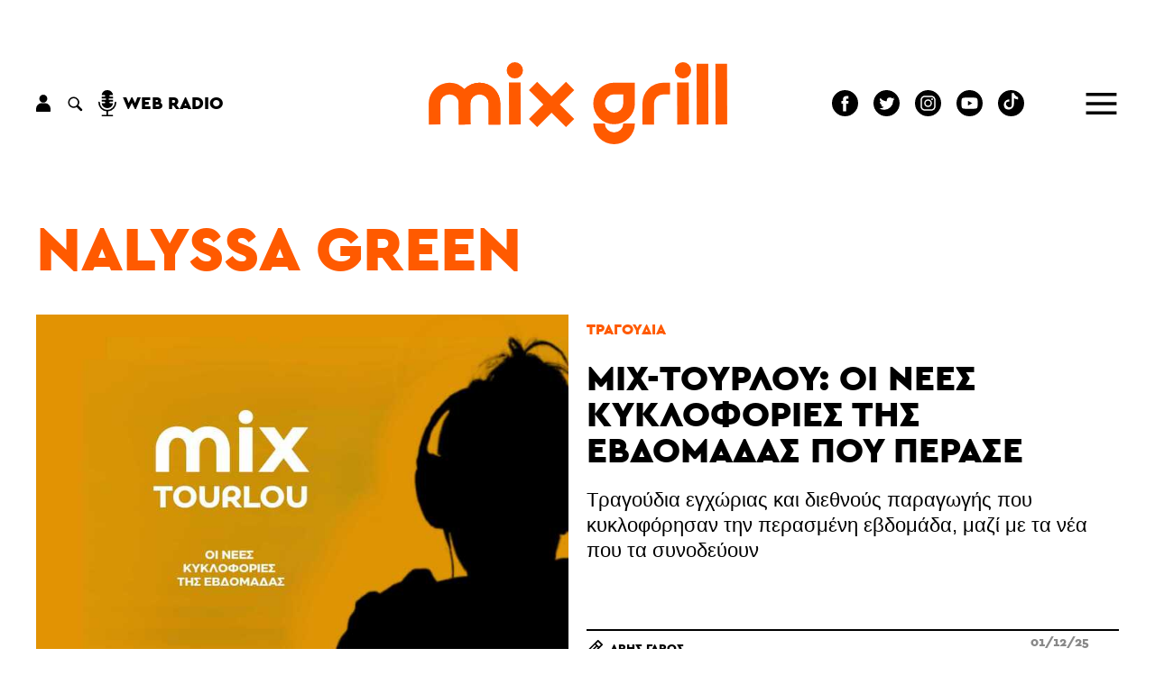

--- FILE ---
content_type: text/html; charset=UTF-8
request_url: https://www.mixgrill.gr/kw3396el-nalyssa-green.html
body_size: 7745
content:
<!DOCTYPE html>
<html lang="el"  >
<head>
  <!-- Global site tag (gtag.js) - Google Analytics -->
  <script async src="https://www.googletagmanager.com/gtag/js?id=UA-8324382-1"></script>
  <script>
    window.dataLayer = window.dataLayer || [];
    function gtag(){dataLayer.push(arguments);}
    gtag('js', new Date());

    gtag('config', 'UA-8324382-1');
  </script>


  <meta http-equiv="Content-Type" content="text/html; charset=utf-8" >
  <!-- <meta http-equiv="Content-Language" content="EL" > -->
  <meta name="language" content="el">
  <title>Nalyssa Green - Mix Grill: Μουσική - Θέατρο - Cinema</title>
  <link rel="shortcut icon" type="image/png" href="img89140-4491af31f244223eddcff8a9fd6c2d29-16x16.png" >  <link rel="icon" type="image/png" href="img89140-4491af31f244223eddcff8a9fd6c2d29-16x16.png" >    <!-- <meta name="viewport" content="width=device-width, user-scalable=no">-->
  <meta name="viewport" content="width=device-width">  
  <meta name="author" content="" >
  <meta name="owner" content="" >
  <meta name="publisher" content="www.mixgrill.gr" >
  <meta name="description" content="Nalyssa Green" >
  <meta name="keywords" content="" >
  <meta name="robots" content="index, follow" >
  <meta name="googlebot" content="index, follow">
  <meta name="revisit-after" content="0 days" >
  <meta name="rating" content="safe for kids">
  <meta name="google-site-verification" content="">
  <meta name="copyright" content="" >
  <link rel="index" href="https://www.mixgrill.gr" title="" >
  <link rel="publisher" href="https://www.mixgrill.gr" title="" >
  <link rel="canonical" href="https://www.mixgrill.gr/kw3396el-nalyssa-green.html" >
  <link rel="alternate" type="application/atom+xml" title="RSS Feed for mixgrill.gr" href="/rss/rss.xml" >
  <link rel="alternate" hreflang="en" href="kw3396en-nalyssa-green.html">
  <link rel="alternate" hreflang="x-default" href="https://www.mixgrill.gr/kw3396el-nalyssa-green.html">
  
    <link type="text/css" rel="stylesheet" href="css/index-c-basic-banners-ImgKgsTitlosXrsPdt-grid5lr-mgbinder-m-header-kw_result-pagination-footer.css"> 
    <script defer type="text/javascript" charset="UTF-8" src="js/index-m-index-header-footer.js"></script>

  <script async src="https://pagead2.googlesyndication.com/pagead/js/adsbygoogle.js"></script>


</head>
<body >

<header>
<svg aria-hidden="true" focusable="false" style="width:0;height:0;position:absolute;">
  <linearGradient id="MGlogo-gradient-a" x1="0.208" y1="0.033" x2="0.832" y2="1.009" gradientUnits="objectBoundingBox">
    <stop offset="0" stop-color="#ff005f"/>
    <stop offset="1" stop-color="#ff5a00"/>
  </linearGradient>
  <linearGradient id="MGlogo-gradient-b" x1="-1.007" y1="-1.659" x2="0.516" y2="0.294" xlink:href="#MGlogo-gradient-a"/>
</svg>
<svg xmlns="http://www.w3.org/2000/svg" version="1.1" class="hidden">

<symbol id="logotype" viewBox="0 0 333.418 91.721">
  <g transform="translate(-262.795 -143.838)">
    <g transform="translate(446.614 166.751)">
      <path d="M384.965,202.676a23.254,23.254,0,0,1,0-46.508H408.22v23.253A23.279,23.279,0,0,1,384.965,202.676Zm0-33.5a10.246,10.246,0,1,0,10.247,10.245V169.176Z" transform="translate(-361.712 -156.168)" />
    </g>
    <g transform="translate(501.506 166.751)">
      <path d="M404.259,202.932H391.251V179.421A23.279,23.279,0,0,1,414.5,156.168H422.1v13.008H414.5a10.256,10.256,0,0,0-10.245,10.245Z" transform="translate(-391.251 -156.168)" />
    </g>
    <g transform="translate(296.293 166.751)">
      <path d="M280.972,202.973l-.151-23.509a23.254,23.254,0,1,1,46.508-.043v23.511H314.321V179.421a10.246,10.246,0,0,0-20.492,0l.15,23.469Z" transform="translate(-280.821 -156.168)" />
    </g>
    <g transform="translate(446.614 212.304)">
      <path d="M384.965,203.936a23.279,23.279,0,0,1-23.253-23.255H374.72a10.246,10.246,0,1,0,20.492,0H408.22A23.279,23.279,0,0,1,384.965,203.936Z" transform="translate(-361.712 -180.681)" />
    </g>
    <g transform="translate(352.42 166.532)">
      <rect width="13.008" height="46.963" transform="matrix(1, -0.003, 0.003, 1, 0, 0.042)" />
    </g>
    <g transform="translate(349.911 143.838)">
      <circle cx="9.089" cy="9.089" r="9.089" />
    </g>
    <g transform="translate(540.269 166.532)">
      <rect width="13.008" height="46.963" transform="matrix(1, -0.003, 0.003, 1, 0, 0.042)" />
    </g>
    <g transform="translate(562.064 145.592)">
      <rect width="13.008" height="67.908" transform="translate(0 0.029) rotate(-0.127)" />
    </g>
    <g transform="translate(583.052 145.592)">
      <rect width="13.008" height="67.908" transform="translate(0 0.029) rotate(-0.129)" />
    </g>
    <g transform="translate(537.76 143.838)">
      <circle cx="9.089" cy="9.089" r="9.089" />
    </g>
    <g transform="translate(374.734 165.831)">
      <g transform="translate(0 0)">
        <rect width="13.007" height="58.578" transform="matrix(0.707, -0.707, 0.707, 0.707, 0, 9.197)" />
      </g>
      <g transform="translate(0 0)">
        <rect width="58.578" height="13.007" transform="translate(0 41.421) rotate(-45)" />
      </g>
    </g>
    <path d="M319.548,156.168a23.152,23.152,0,0,0-16.747,7.168A23.226,23.226,0,0,0,262.8,179.462l.15,23.511,13.008-.084-.151-23.47a10.246,10.246,0,0,1,20.492,0h0l0,.043.151,23.511,13.008-.084-.151-23.47a10.245,10.245,0,0,1,20.49,0v23.513H342.8V179.419A23.278,23.278,0,0,0,319.548,156.168Z" transform="translate(0 10.583)" />
  </g>
</symbol>
  
<symbol id="MGlogo" viewBox="-2 -2 232.259 232.259">
  <defs>
    <style>
     .aaa{fill:url(#MGlogo-gradient-a);}
     .bbb{fill:url(#MGlogo-gradient-b);}
    </style>
  </defs>
    
  <g transform="translate(-240.068 -480.029)">
    <circle class="circle" cx="114.13" cy="114.13" r="114.13" transform="translate(240.068 480.029)"/>
    <g transform="translate(280.283 557.361)">
      <path class="aaa" d="M368.532,513.914a28.454,28.454,0,0,0-20.572,8.8,28.439,28.439,0,0,0-41.139,0,28.525,28.525,0,0,0-49.133,19.812l.187,27.384,15.975-.109-.187-27.329a12.584,12.584,0,0,1,25.168,0h0l0,.053.185,27.384,16.169-.107-.379-27.329a12.583,12.583,0,1,1,25.166,0,28.558,28.558,0,0,0,57.116,0V513.914Zm12.582,28.559a12.583,12.583,0,1,1-12.582-12.584h12.582Z" transform="translate(-257.689 -513.914)" stroke-width="0" />
      <path class="bbb" d="M322.3,551.009a12.6,12.6,0,0,1-12.584-12.582H293.744a28.558,28.558,0,0,0,57.116,0H334.885A12.6,12.6,0,0,1,322.3,551.009Z" transform="translate(-211.46 -482.484)" stroke-width="0" />
    </g>
  </g>
</symbol>

</svg>


<div class="header">
  <div class="row main">
    <div class="left">
<div class="account auth">
  <div class="link">
    <svg xmlns="http://www.w3.org/2000/svg" viewBox="0 0 15.882 18.744"><g transform="translate(-136 -81)"><g transform="translate(136 81)"><g transform="translate(3.555)"><path d="M114.978,0a4.386,4.386,0,1,0,4.386,4.386A4.384,4.384,0,0,0,114.978,0Z" transform="translate(-110.592)"/></g><g transform="translate(0 9.28)"><path d="M41.393,205.824H37.977a6.236,6.236,0,0,0-6.233,6.233V214.6a.68.68,0,0,0,.693.693h14.5a.68.68,0,0,0,.693-.693v-2.539A6.236,6.236,0,0,0,41.393,205.824Z" transform="translate(-31.744 -205.824)"/></g></g></g></svg>
  </div>
  <div></div>
</div>


<div class="search" >
    <div class="link">
    <svg version="1.1" xmlns="http://www.w3.org/2000/svg" xmlns:xlink="http://www.w3.org/1999/xlink" viewBox="0 0 23 23" xml:space="preserve">
<g>
  <path d="M15.7,5.15a7.453,7.453,0,1,0-1.02,11.38,1.509,1.509,0,0,0,.43.79l4.23,4.23a1.577,1.577,0,0,0,2.23-2.23l-4.23-4.23a1.565,1.565,0,0,0-.79-.42A7.47,7.47,0,0,0,15.7,5.15Zm-1.34,9.21a5.565,5.565,0,1,1,0-7.87A5.571,5.571,0,0,1,14.36,14.36Z"/>
</g>
    </svg>
  </div>
  <div class="search-form">
    <form name="search" action="" onsubmit="return false;" >
          <div> 
        <input type="text" name="keyword" value="" placeholder="αναζήτηση" title=""  required="required">
        <input type="submit" value="">
        <div class="close link">&times;</div>
      </div>
    </form>    
  </div>
</div>


<div class="webradio">
  <div class="link">
    <svg xmlns="http://www.w3.org/2000/svg" width="20" height="29" viewBox="0 0 20 29"><path d="M88.62,13.648a.853.853,0,0,1-.853.853H84.662a5.979,5.979,0,0,0,5.949,5.459h.682A5.979,5.979,0,0,0,97.242,14.5H94.137a.853.853,0,1,1,0-1.706h3.128V10.862H93.227a.853.853,0,0,1,0-1.706h4.038V7.222H94.137a.853.853,0,1,1,0-1.706h3.106A6,6,0,0,0,91.293,0h-.682a6,6,0,0,0-5.949,5.516h3.106a.853.853,0,0,1,0,1.706H84.64V9.156h4.038a.853.853,0,0,1,0,1.706H84.64V12.8h3.128A.853.853,0,0,1,88.62,13.648Zm12.284,0a.853.853,0,1,0-1.706,0,8.246,8.246,0,1,1-16.492,0,.853.853,0,0,0-1.706,0,9.965,9.965,0,0,0,9.1,9.915V27.41H85.493a.853.853,0,1,0,0,1.706H96.411a.853.853,0,0,0,0-1.706H91.8V23.563A9.965,9.965,0,0,0,100.9,13.648Z" transform="translate(-81)"/></svg>
    <label>web radio</label>
  </div>
  <div class="radioNowhere main">
    <div class="up"></div>
    <div class="down"></div>
    <div class="inner">
      <div class="nwlogo"></div>
      <div class="cc_player" data-username="radionow">.,.</div>
      <div class="info">
        <div>Now playing:</div>
        <div class="cc_streaminfo" data-type="song" data-username="radionow"></div>
      </div>
    </div>
  </div>
</div>
    </div>
    <div class="center">
      <div class="logo">
        <a href="/" title="αρχική σελίδα" class="logo">
          <svg xmlns="http://www.w3.org/2000/svg" viewBox="0 0 333.418 91.721">
            <use class="colorfull" xlink:href="#logotype"></use>
          </svg>
        </a>
      </div>
    </div>
    <div class="right">
<nav class="SocialLinks" data-content-field="connected-accounts">

  <a href="https://www.facebook.com/mixgrillsitepage/" target="_blank" class="facebook" aria-label="Mixgrill facebook page" rel="noreferrer">
    <svg xmlns="http://www.w3.org/2000/svg" width="29.254" height="29.254" viewBox="0 0 29.254 29.254"> <path class="socialIcon" d="M330.8,385.221a14.627,14.627,0,1,0,14.627,14.627A14.644,14.644,0,0,0,330.8,385.221Zm3.638,15.142h-2.38v8.482h-3.526v-8.482h-1.676v-3h1.676v-1.939a3.307,3.307,0,0,1,3.559-3.559l2.613.01v2.91h-1.9a.718.718,0,0,0-.748.817v1.762h2.687Z" transform="translate(-316.174 -385.221)"/></svg>
  </a>
  <a href="https://twitter.com/mixgrill" target="_blank" class="twitter"  aria-label="" rel="noreferrer">
    <svg xmlns="http://www.w3.org/2000/svg" width="29.254" height="29.254" viewBox="0 0 29.254 29.254"><path class="socialIcon"  d="M584.328,478.449a14.627,14.627,0,1,0,14.627,14.627A14.627,14.627,0,0,0,584.328,478.449Zm7.368,11.644.01.448a9.919,9.919,0,0,1-10.142,9.844,10.319,10.319,0,0,1-5.465-1.555,7.536,7.536,0,0,0,.851.048,7.289,7.289,0,0,0,4.428-1.481,3.557,3.557,0,0,1-3.331-2.4,3.585,3.585,0,0,0,.67.062,3.673,3.673,0,0,0,.939-.122,3.489,3.489,0,0,1-2.86-3.393V491.5a3.637,3.637,0,0,0,1.616.434,3.43,3.43,0,0,1-1.586-2.879,3.364,3.364,0,0,1,.483-1.739,10.224,10.224,0,0,0,7.346,3.615,3.346,3.346,0,0,1-.092-.789,3.513,3.513,0,0,1,3.563-3.459,3.612,3.612,0,0,1,2.6,1.092,7.213,7.213,0,0,0,2.264-.84,3.485,3.485,0,0,1-1.567,1.915,7.292,7.292,0,0,0,2.047-.546A7.114,7.114,0,0,1,591.7,490.093Z" transform="translate(-569.701 -478.449)"/></svg>
  </a>
  <a href="https://www.instagram.com/mixgrill.gr/" target="_blank" class="instagram" aria-label="" rel="noreferrer">
    <svg xmlns="http://www.w3.org/2000/svg" viewBox="0 0 29.254 29.254">
      <circle class="socialIcon" cx="2.8" cy="2.8" r="2.8" transform="translate(11.827 11.827)"/>
      <path class="socialIcon" d="M916.747,478.468a2.783,2.783,0,0,0-1.594-1.594,4.626,4.626,0,0,0-1.559-.289c-.886-.041-1.152-.049-3.394-.049s-2.509.008-3.394.049a4.622,4.622,0,0,0-1.559.289,2.778,2.778,0,0,0-1.594,1.594,4.644,4.644,0,0,0-.289,1.56c-.04.885-.049,1.151-.049,3.394s.009,2.508.049,3.394a4.644,4.644,0,0,0,.289,1.56,2.783,2.783,0,0,0,1.594,1.594,4.661,4.661,0,0,0,1.56.289c.886.04,1.151.048,3.394.048s2.508-.008,3.394-.048a4.657,4.657,0,0,0,1.56-.289,2.783,2.783,0,0,0,1.594-1.594,4.657,4.657,0,0,0,.289-1.56c.04-.886.049-1.151.049-3.394s-.009-2.509-.049-3.394A4.656,4.656,0,0,0,916.747,478.468Zm-6.548,9.267a4.313,4.313,0,1,1,4.313-4.313A4.314,4.314,0,0,1,910.2,487.735Zm4.484-7.788a1.008,1.008,0,1,1,1.008-1.008A1.008,1.008,0,0,1,914.683,479.946Z" transform="translate(-895.573 -468.795)"/>
      <path class="socialIcon" d="M904.8,463.4a14.627,14.627,0,1,0,14.627,14.626A14.629,14.629,0,0,0,904.8,463.4Zm8.348,18.09a6.166,6.166,0,0,1-.39,2.039,4.293,4.293,0,0,1-2.456,2.456,6.166,6.166,0,0,1-2.039.391c-.9.041-1.182.051-3.463.051s-2.567-.01-3.463-.051a6.164,6.164,0,0,1-2.039-.391,4.292,4.292,0,0,1-2.457-2.456,6.165,6.165,0,0,1-.39-2.039c-.041-.9-.051-1.182-.051-3.463s.01-2.567.051-3.463a6.151,6.151,0,0,1,.391-2.039,4.3,4.3,0,0,1,2.456-2.457,6.17,6.17,0,0,1,2.039-.39c.9-.041,1.181-.051,3.463-.051s2.567.01,3.463.051a6.17,6.17,0,0,1,2.039.39,4.3,4.3,0,0,1,2.456,2.457,6.164,6.164,0,0,1,.391,2.039c.041.9.05,1.182.05,3.463S913.191,480.591,913.15,481.487Z" transform="translate(-890.175 -463.397)"/>
    </svg>
  </a>
  <a href="https://www.youtube.com/channel/UCybDglQk79O-sOkKEAX9UvA/featured" target="_blank" class="youtube" aria-label="Mixgrill youtube channel" rel="noreferrer">
    <svg xmlns="http://www.w3.org/2000/svg" width="29.25" height="29.25" viewBox="0 0 29.25 29.25"><path class="socialIcon" d="M254.178,17.365l4.757-2.74-4.757-2.74ZM256,0a14.625,14.625,0,1,0,14.625,14.625A14.626,14.626,0,0,0,256,0Zm9.138,14.64a24.15,24.15,0,0,1-.376,4.4,2.291,2.291,0,0,1-1.611,1.611,55.651,55.651,0,0,1-7.151.376,53.651,53.651,0,0,1-7.151-.391,2.289,2.289,0,0,1-1.611-1.611,24,24,0,0,1-.377-4.4,24.087,24.087,0,0,1,.377-4.4A2.336,2.336,0,0,1,248.849,8.6,55.652,55.652,0,0,1,256,8.227a53.537,53.537,0,0,1,7.151.391,2.291,2.291,0,0,1,1.611,1.611A22.933,22.933,0,0,1,265.138,14.64Z" transform="translate(-241.375)"/></svg>
  </a>
  <a href="https://www.tiktok.com/@mixgrill.gr" target="_blank" class="tiktok" aria-label="Mixgrill TikTok page" rel="noreferrer">
  <svg xmlns="http://www.w3.org/2000/svg" width="29.254" height="29.254" viewBox="0 0 29.254 29.254">
        <!-- Outer circle -->
        <circle class="socialIcon" cx="14.627" cy="14.627" r="14.627" fill="#000000"/> <!-- Adjust the fill color if needed -->
        <!-- TikTok symbol (music eighth note) -->
        <path class="socialIconInvert" d="M17.413 24.348v-9.622a11.25 11.25 0 0 0 6.58 2.116v-3.676a6.57 6.57 0 0 1-3.584-2.123 6.6 6.6 0 0 1-2.888-4.315H14.06l-.006 18.968a3.98 3.98 0 0 1-3.967 3.83A3.99 3.99 0 0 1 6.86 27.87a3.99 3.99 0 0 1-2.133-3.523A3.98 3.98 0 0 1 8.7 20.372c.409 0 .805.07 1.175.185v-3.708c-4.701.103-8.495 3.964-8.495 8.701 0 2.29.888 4.373 2.338 5.933a8.67 8.67 0 0 0 4.988 1.58c4.798 0 8.707-3.913 8.707-8.714m12.635-11.17h14.775l-1.355" transform="scale(0.7) translate(8,-2)"></path>

    </svg>
  </a>

</nav>




<div class="menu">
  <div class="link">
    <svg xmlns="http://www.w3.org/2000/svg" viewBox="0 0 39.473 28"><defs><style>.burgerLine{fill:none;stroke:#000;stroke-width:4px;}</style></defs><g transform="translate(-1741.027 -117.5)"><line class="burgerLine" x2="39.473" transform="translate(1741.027 143.5)"/><line class="burgerLine" x2="39.473" transform="translate(1741.027 131.5)"/><line class="burgerLine" x2="39.473" transform="translate(1741.027 119.5)"/></g></svg>
  </div>
  <nav>
    <div class="close link">
      <svg xmlns="http://www.w3.org/2000/svg" viewBox="0 0 39.414 39.414"><defs><style>.x{fill:none;stroke:#fff;stroke-width:2px;}</style></defs><g transform="translate(-1829.793 -46.793)"><line class="x" x2="38" y2="38" transform="translate(1830.5 47.5)"/><line class="x" x1="38" y2="38" transform="translate(1830.5 47.5)"/></g></svg>
    </div>
  <ul class="menu">
  <li color="00B6FB">
    <a href="kg2795el-arthrografia.html" hreflang="el" title="αρθρογραφία" >αρθρογραφία</a>
  <ul class="menu">
    <li color="00B6FB">
      <a href="kg24el-stiles.html" hreflang="el" title="στήλες" >στήλες</a>
    </li>
    <li color="00B6FB">
      <a href="kg28el-synenteykseis.html" hreflang="el" title="συνεντεύξεις" >συνεντεύξεις</a>
    </li>
    <li color="00B6FB">
      <a href="kg42el-afierwmata.html" hreflang="el" title="αφιερώματα" >αφιερώματα</a>
    </li>
    <li color="00B6FB">
      <a href="kg1519el-vivlia.html" hreflang="el" title="βιβλία" >βιβλία</a>
    </li>
  </ul>
  </li>
  <li color="E83952">
    <a href="kg144el-moysiki.html" hreflang="el" title="μουσική" >μουσική</a>
  <ul class="menu">
    <li color="E83952">
      <a href="kg130el-nea.html" hreflang="el" title="Νέα" >Νέα</a>
    </li>
    <li color="E83952">
      <a href="kg25el-synaylies.html" hreflang="el" title="συναυλίες" >συναυλίες</a>
    </li>
    <li color="E83952">
      <a href="kg52el-diskokritikes.html" hreflang="el" title="δισκοκριτικές" >δισκοκριτικές</a>
    </li>
    <li color="E83952">
      <a href="kg53el-diskos-kai-tragoydia-toy-mina.html" hreflang="el" title="Δίσκος και Τραγούδια του μήνα" >Δίσκος και Τραγούδια του μήνα</a>
    </li>
    <li color="E83952">
      <a href="kg2716el-photo-stories.html" hreflang="el" title="Photo stories" >Photo stories</a>
    </li>
  </ul>
  </li>
  <li color="FF781F">
    <a href="kg2797el-theatro.html" hreflang="el" title="θέατρο" >θέατρο</a>
  <ul class="menu">
    <li color="FF781F">
      <a href="kg1778el-parastaseis.html" hreflang="el" title="Παραστάσεις" >Παραστάσεις</a>
    </li>
    <li>
      <a href="kg2755el-theatrika-nea.html" hreflang="el" title="θεατρικά νέα" >θεατρικά νέα</a>
    </li>
    <li>
      <a href="kg2809el-synenteykseis.html" hreflang="el" title="Συνεντεύξεις" >Συνεντεύξεις</a>
    </li>
  </ul>
  </li>
  <li color="AC1F6B">
    <a href="kg1600el-cinema.html" hreflang="el" title="cinema" >cinema</a>
  <ul class="menu">
    <li>
      <a href="kg5604el-ti-eidame.html" hreflang="el" title="Τι Είδαμε;" >Τι Είδαμε;</a>
    </li>
    <li>
      <a href="kg5603el-weekly-smiles.html" hreflang="el" title="Weekly Smiles" >Weekly Smiles</a>
    </li>
    <li>
      <a href="kg2739el-to-vinteo-klamp-toy-mix-grill.html" hreflang="el" title="Το βίντεο κλαμπ του Mix Grill" >Το βίντεο κλαμπ του Mix Grill</a>
    </li>
    <li>
      <a href="kg2735el-tainies.html" hreflang="el" title="Ταινίες" >Ταινίες</a>
    </li>
    <li>
      <a href="kg5589el-protaseis-streaming.html" hreflang="el" title="Προτάσεις streaming" >Προτάσεις streaming</a>
    </li>
    <li>
      <a href="kg2818el-7-gia-tin-evdomi.html" hreflang="el" title="7 για την έβδομη" >7 για την έβδομη</a>
    </li>
    <li>
      <a href="kg2751el-cine-nea.html" hreflang="el" title="Cine Νέα" >Cine Νέα</a>
    </li>
    <li>
      <a href="kg2738el-tileoptikes-seires.html" hreflang="el" title="Τηλεοπτικές Σειρές" >Τηλεοπτικές Σειρές</a>
    </li>
  </ul>
  </li>
  <li color="00AEA8">
    <a href="kg2794el-paikse.html" hreflang="el" title="Παίξε!" >Παίξε!</a>
  <ul class="menu">
    <li color="00AEA8">
      <a href="kg47el-diagwnismoi.html" hreflang="el" title="διαγωνισμοί" >διαγωνισμοί</a>
    </li>
    <li color="00AEA8">
      <a href="kg2789el-quiz.html" hreflang="el" title="Quiz" >Quiz</a>
    </li>
    <li color="00AEA8">
      <a href="kg132el-monomaxies.html" hreflang="el" title="Μονομαχίες" >Μονομαχίες</a>
    </li>
  </ul>
  </li>
  <li color="0C7BA7">
    <a href="kg146el-atzenta.html" hreflang="el" title="ατζέντα" >ατζέντα</a>
  <ul class="menu">
    <li color="0C7BA7">
      <a href="kg2644el-synaylies.html" hreflang="el" title="Συναυλίες" >Συναυλίες</a>
    </li>
    <li color="0C7BA7">
      <a href="kg2646el-theatro.html" hreflang="el" title="Θέατρο" >Θέατρο</a>
    </li>
    <li>
      <a href="kg2657el-cinema.html" hreflang="el" title="Cinema" >Cinema</a>
    </li>
  </ul>
  </li>
  <li color="59CF27">
    <a href="kg57el-about.html" hreflang="el" title="ABOUT" >ABOUT</a>
  <ul class="menu">
    <li color="59CF27">
      <a href="kg56el-poioi-eimaste.html" hreflang="el" title="Ποιοι είμαστε" >Ποιοι είμαστε</a>
    </li>
    <li color="59CF27">
      <a href="kg58el-epikoinwnia.html" hreflang="el" title="επικοινωνία" >επικοινωνία</a>
    </li>
    <li>
      <a href="kg2791el-idiwtikotita-proswpika-dedomena.html" hreflang="el" title="Ιδιωτικότητα - Προσωπικά Δεδομένα" >Ιδιωτικότητα - Προσωπικά Δεδομένα</a>
    </li>
  </ul>
  </li>
</ul>
  
  
  <ul class="gllinks">
  <li><a href="kw3396en-nalyssa-green.html" hreflang="en" lang="en" rel="alternate">English version</a></li>
</ul>  
    <div class="socialmedia"></div>
  </nav>
</div>

    </div>
  </div>
</div>



</header>
<div class="before">

<section class="tag">
<div class="main grid5lr">
  <div class="tm">
    <h1 class="c7">Nalyssa Green</h1>  
  </div>
  
  <div class="img">
<div class="">
  <a class="img" style="background-image: url(img152932-50b43b69bfeed0dbc08e5ebd845f8914-800.jpg)" title="Mix-τουρλού: Οι νέες κυκλοφορίες της εβδομάδας που πέρασε" href='ar105834el-mixtoyrloy-oi-nees-kyklofories-tis-evdomadas-poy-perase.html'></a>
  
  
  
  
  
</div></div>    
  <div class="i1">
<div class="content">
  <div class="kgs"><div class="kgsList "><a href="kg2684el-tragoydia.html" class="cera" hreflang="el" lang="el" title="τραγούδια">τραγούδια</a></div></div>
  <h2 class="titlos"><a href="ar105834el-mixtoyrloy-oi-nees-kyklofories-tis-evdomadas-poy-perase.html" hreflang="el" lang="el" >Mix-τουρλού: Οι νέες κυκλοφορίες της εβδομάδας που πέρασε</a></h2>
  <div class="perilipsi"><p>Τραγούδια εγχώριας και διεθνούς παραγωγής που κυκλοφόρησαν την περασμένη εβδομάδα, μαζί με τα νέα που τα συνοδεύουν</p></div>
</div>
<div class="xrs " title="Άρης  Γάρος"><div class="xrsList">
<div class="xr"  >
  
  <a class="name cera" lang="el" href="xr3085el-aris-garos.html" hreflang="el"   title="Άρης  Γάρος">Άρης  Γάρος</a>
  
  
  
</div></div></div>
<div class="publishDatetime"><div class="cera" content="2025-12-01T08:00:00+02:00" >01/12/25 08:00</div></div>
</div>
  <div class="i2">
<div class="ImgKgsTitlosXrsPdt">
  <a class="img" style="background-image: url(img152932-50b43b69bfeed0dbc08e5ebd845f8914-380.jpg)" title="Mix-τουρλού: Οι νέες κυκλοφορίες της εβδομάδας που πέρασε" href='ar105824el-mixtoyrloy-oi-nees-kyklofories-tis-evdomadas-poy-perase.html'></a>
  <div class="kgs"><div class="kgsList "><a href="kg2684el-tragoydia.html" class="cera" hreflang="el" lang="el" title="τραγούδια">τραγούδια</a></div></div>
  <h3 class="titlos"><a href="ar105824el-mixtoyrloy-oi-nees-kyklofories-tis-evdomadas-poy-perase.html" hreflang="el" lang="el" >Mix-τουρλού: Οι νέες κυκλοφορίες της εβδομάδας που πέρασε</a></h3>
  
  <div class="xrs " title="Άρης  Γάρος"><div class="xrsList">
<div class="xr"  >
  
  <a class="name cera" lang="el" href="xr3085el-aris-garos.html" hreflang="el"   title="Άρης  Γάρος">Άρης  Γάρος</a>
  
  
  
</div></div></div>
  <div class="publishDatetime"><div class="cera" content="2025-11-24T08:00:00+02:00" >24/11/25 08:00</div></div>
</div></div>
  <div class="i3">
<div class="ImgKgsTitlosXrsPdt">
  <a class="img" style="background-image: url(img152465-a14f0f3482b7cb3935a9cf811531de5e-380.jpg)" title="Mix-τουρλού: Οι νέες κυκλοφορίες της εβδομάδας που πέρασε" href='ar105660el-mixtoyrloy-oi-nees-kyklofories-tis-evdomadas-poy-perase.html'></a>
  <div class="kgs"><div class="kgsList "><a href="kg2684el-tragoydia.html" class="cera" hreflang="el" lang="el" title="τραγούδια">τραγούδια</a></div></div>
  <h3 class="titlos"><a href="ar105660el-mixtoyrloy-oi-nees-kyklofories-tis-evdomadas-poy-perase.html" hreflang="el" lang="el" >Mix-τουρλού: Οι νέες κυκλοφορίες της εβδομάδας που πέρασε</a></h3>
  
  <div class="xrs " title="Άρης  Γάρος"><div class="xrsList">
<div class="xr"  >
  
  <a class="name cera" lang="el" href="xr3085el-aris-garos.html" hreflang="el"   title="Άρης  Γάρος">Άρης  Γάρος</a>
  
  
  
</div></div></div>
  <div class="publishDatetime"><div class="cera" content="2025-05-26T08:00:00+03:00" >26/05/25 08:00</div></div>
</div></div>
  <div class="i4">
<div class="ImgKgsTitlosXrsPdt">
  <a class="img" style="background-image: url(img152465-a14f0f3482b7cb3935a9cf811531de5e-380.jpg)" title="Mix-τουρλού: Οι νέες κυκλοφορίες της εβδομάδας που πέρασε" href='ar105649el-mixtoyrloy-oi-nees-kyklofories-tis-evdomadas-poy-perase.html'></a>
  <div class="kgs"><div class="kgsList "><a href="kg2684el-tragoydia.html" class="cera" hreflang="el" lang="el" title="τραγούδια">τραγούδια</a></div></div>
  <h3 class="titlos"><a href="ar105649el-mixtoyrloy-oi-nees-kyklofories-tis-evdomadas-poy-perase.html" hreflang="el" lang="el" >Mix-τουρλού: Οι νέες κυκλοφορίες της εβδομάδας που πέρασε</a></h3>
  
  <div class="xrs " title="Άρης  Γάρος"><div class="xrsList">
<div class="xr"  >
  
  <a class="name cera" lang="el" href="xr3085el-aris-garos.html" hreflang="el"   title="Άρης  Γάρος">Άρης  Γάρος</a>
  
  
  
</div></div></div>
  <div class="publishDatetime"><div class="cera" content="2025-05-12T08:05:00+03:00" >12/05/25 08:05</div></div>
</div></div>
  <div class="i5">
<div class="ImgKgsTitlosXrsPdt">
  <a class="img" style="background-image: url(img147081-8090c067e8950fe20313af84bdf144cf-380.jpg)" title="Mix-τουρλού: Οι νέες κυκλοφορίες της εβδομάδας που πέρασε" href='ar101949el-mixtoyrloy-oi-nees-kyklofories-tis-evdomadas-poy-perase.html'></a>
  <div class="kgs"><div class="kgsList "><a href="kg2684el-tragoydia.html" class="cera" hreflang="el" lang="el" title="τραγούδια">τραγούδια</a></div></div>
  <h3 class="titlos"><a href="ar101949el-mixtoyrloy-oi-nees-kyklofories-tis-evdomadas-poy-perase.html" hreflang="el" lang="el" >Mix-τουρλού: Οι νέες κυκλοφορίες της εβδομάδας που πέρασε</a></h3>
  
  <div class="xrs " title="Άρης  Γάρος"><div class="xrsList">
<div class="xr"  >
  
  <a class="name cera" lang="el" href="xr3085el-aris-garos.html" hreflang="el"   title="Άρης  Γάρος">Άρης  Γάρος</a>
  
  
  
</div></div></div>
  <div class="publishDatetime"><div class="cera" content="2024-12-16T08:00:00+02:00" >16/12/24 08:00</div></div>
</div></div>
</div> 
<div class="main reverse grid5lr">
  <div class="tm">
      
  </div>
  
  <div class="img">
<div class="">
  <a class="img" style="background-image: url(img147081-8090c067e8950fe20313af84bdf144cf-800.jpg)" title="Mix-τουρλού: Οι νέες κυκλοφορίες της εβδομάδας που πέρασε" href='ar101901el-mixtoyrloy-oi-nees-kyklofories-tis-evdomadas-poy-perase.html'></a>
  
  
  
  
  
</div></div>    
  <div class="i1">
<div class="content">
  <div class="kgs"><div class="kgsList "><a href="kg2684el-tragoydia.html" class="cera" hreflang="el" lang="el" title="τραγούδια">τραγούδια</a></div></div>
  <h2 class="titlos"><a href="ar101901el-mixtoyrloy-oi-nees-kyklofories-tis-evdomadas-poy-perase.html" hreflang="el" lang="el" >Mix-τουρλού: Οι νέες κυκλοφορίες της εβδομάδας που πέρασε</a></h2>
  <div class="perilipsi"><p><div>
<p style="">Τραγούδια εγχώριας και διεθνούς παραγωγής που κυκλοφόρησαν την περασμένη εβδομάδα, μαζί με τα νέα που τα συνοδεύουν</p></div></p></div>
</div>
<div class="xrs " title="Άρης  Γάρος"><div class="xrsList">
<div class="xr"  >
  
  <a class="name cera" lang="el" href="xr3085el-aris-garos.html" hreflang="el"   title="Άρης  Γάρος">Άρης  Γάρος</a>
  
  
  
</div></div></div>
<div class="publishDatetime"><div class="cera" content="2024-10-07T08:00:00+03:00" >07/10/24 08:00</div></div>
</div>
  <div class="i2">
<div class="ImgKgsTitlosXrsPdt">
  <a class="img" style="background-image: url(img132798-e63adfc2b7feb644ddaa24d06cdb4747-380.jpg)" title="Mix-τουρλού: Τα τραγούδια της εβδομάδας που πέρασε" href='ar101012el-mixtoyrloy-ta-tragoydia-tis-evdomadas-poy-perase.html'></a>
  <div class="kgs"><div class="kgsList "><a href="kg2684el-tragoydia.html" class="cera" hreflang="el" lang="el" title="τραγούδια">τραγούδια</a></div></div>
  <h3 class="titlos"><a href="ar101012el-mixtoyrloy-ta-tragoydia-tis-evdomadas-poy-perase.html" hreflang="el" lang="el" >Mix-τουρλού: Τα τραγούδια της εβδομάδας που πέρασε</a></h3>
  
  <div class="xrs " title="Άρης  Γάρος"><div class="xrsList">
<div class="xr"  >
  
  <a class="name cera" lang="el" href="xr3085el-aris-garos.html" hreflang="el"   title="Άρης  Γάρος">Άρης  Γάρος</a>
  
  
  
</div></div></div>
  <div class="publishDatetime"><div class="cera" content="2024-06-03T08:00:00+03:00" >03/06/24 08:00</div></div>
</div></div>
  <div class="i3">
<div class="ImgKgsTitlosXrsPdt">
  <a class="img" style="background-image: url(img132798-e63adfc2b7feb644ddaa24d06cdb4747-380.jpg)" title="Mix-τουρλού: Τα τραγούδια της εβδομάδας που πέρασε" href='ar100919el-mixtoyrloy-ta-tragoydia-tis-evdomadas-poy-perase.html'></a>
  <div class="kgs"><div class="kgsList "><a href="kg2684el-tragoydia.html" class="cera" hreflang="el" lang="el" title="τραγούδια">τραγούδια</a></div></div>
  <h3 class="titlos"><a href="ar100919el-mixtoyrloy-ta-tragoydia-tis-evdomadas-poy-perase.html" hreflang="el" lang="el" >Mix-τουρλού: Τα τραγούδια της εβδομάδας που πέρασε</a></h3>
  
  <div class="xrs " title="Άρης  Γάρος"><div class="xrsList">
<div class="xr"  >
  
  <a class="name cera" lang="el" href="xr3085el-aris-garos.html" hreflang="el"   title="Άρης  Γάρος">Άρης  Γάρος</a>
  
  
  
</div></div></div>
  <div class="publishDatetime"><div class="cera" content="2024-05-27T08:00:00+03:00" >27/05/24 08:00</div></div>
</div></div>
  <div class="i4">
<div class="ImgKgsTitlosXrsPdt">
  <a class="img" style="background-image: url(img132798-e63adfc2b7feb644ddaa24d06cdb4747-380.jpg)" title="Mix-τουρλού: Τα τραγούδια της εβδομάδας που πέρασε" href='ar100323el-mixtoyrloy-ta-tragoydia-tis-evdomadas-poy-perase.html'></a>
  <div class="kgs"><div class="kgsList "><a href="kg2684el-tragoydia.html" class="cera" hreflang="el" lang="el" title="τραγούδια">τραγούδια</a></div></div>
  <h3 class="titlos"><a href="ar100323el-mixtoyrloy-ta-tragoydia-tis-evdomadas-poy-perase.html" hreflang="el" lang="el" >Mix-τουρλού: Τα τραγούδια της εβδομάδας που πέρασε</a></h3>
  
  <div class="xrs " title="Άρης  Γάρος"><div class="xrsList">
<div class="xr"  >
  
  <a class="name cera" lang="el" href="xr3085el-aris-garos.html" hreflang="el"   title="Άρης  Γάρος">Άρης  Γάρος</a>
  
  
  
</div></div></div>
  <div class="publishDatetime"><div class="cera" content="2024-04-22T08:00:00+03:00" >22/04/24 08:00</div></div>
</div></div>
  <div class="i5">
<div class="ImgKgsTitlosXrsPdt">
  <a class="img" style="background-image: url(img96130-090aa9cc6b1c7ebe6a28b53522e0d9b1-380.jpg)" title="Mix-τουρλού: Τα τραγούδια της εβδομάδας που πέρασε" href='ar85076el-mixtoyrloy-ta-tragoydia-tis-evdomadas-poy-perase.html'></a>
  <div class="kgs"><div class="kgsList "><a href="kg2684el-tragoydia.html" class="cera" hreflang="el" lang="el" title="τραγούδια">τραγούδια</a></div></div>
  <h3 class="titlos"><a href="ar85076el-mixtoyrloy-ta-tragoydia-tis-evdomadas-poy-perase.html" hreflang="el" lang="el" >Mix-τουρλού: Τα τραγούδια της εβδομάδας που πέρασε</a></h3>
  
  <div class="xrs " title="Άρης  Γάρος"><div class="xrsList">
<div class="xr"  >
  
  <a class="name cera" lang="el" href="xr3085el-aris-garos.html" hreflang="el"   title="Άρης  Γάρος">Άρης  Γάρος</a>
  
  
  
</div></div></div>
  <div class="publishDatetime"><div class="cera" content="2023-04-10T08:00:00+03:00" >10/04/23 08:00</div></div>
</div></div>
</div> 
  <div class="main">
<ul class="pagination">
  <li class="previous"><span></span></li>
  <li><span class="current" title="Τρέχουσα σελίδα">1</span></li>
    <li><a href="kw3396el10-nalyssa-green.html" title="Πλοήγηση στην σελίδα 2">2</a></li>
    <li><a href="kw3396el20-nalyssa-green.html" title="Πλοήγηση στην σελίδα 3">3</a></li>
    <li><a href="kw3396el30-nalyssa-green.html" title="Πλοήγηση στην σελίδα 4">4</a></li>
    <li><a href="kw3396el40-nalyssa-green.html" title="Πλοήγηση στην σελίδα 5">5</a></li>
  <li class="next"><a href="kw3396el10-nalyssa-green.html" title="Μεταγωγή στην επόμενη σελίδα"></a></li>
</ul>
</div>
</section>
</div>
<div class="main">
</div>
<div class="after">
</div>
<footer>

<section class="mgbinder main footer">
  <div>
    <svg xmlns="http://www.w3.org/2000/svg" viewBox="0 0 228.259 228.259">
       <use xlink:href="#MGlogo"></use>
    </svg>
  </div>
</section>

<div class="footer">
  <div class="row main">
    <div class="followus">
      <label class="cera">Follow us!</label>
      <div class="socialmedia"></div>
    </div>
    <nav class="footermenu">
     <ul class="menu">
  <li color="00B6FB">
    <a href="kg2795el-arthrografia.html" hreflang="el" title="αρθρογραφία" >αρθρογραφία</a>
  <ul class="menu">
    <li color="00B6FB">
      <a href="kg24el-stiles.html" hreflang="el" title="στήλες" >στήλες</a>
    </li>
    <li color="00B6FB">
      <a href="kg28el-synenteykseis.html" hreflang="el" title="συνεντεύξεις" >συνεντεύξεις</a>
    </li>
    <li color="00B6FB">
      <a href="kg42el-afierwmata.html" hreflang="el" title="αφιερώματα" >αφιερώματα</a>
    </li>
    <li color="00B6FB">
      <a href="kg1519el-vivlia.html" hreflang="el" title="βιβλία" >βιβλία</a>
    </li>
  </ul>
  </li>
  <li color="E83952">
    <a href="kg144el-moysiki.html" hreflang="el" title="μουσική" >μουσική</a>
  <ul class="menu">
    <li color="E83952">
      <a href="kg130el-nea.html" hreflang="el" title="Νέα" >Νέα</a>
    </li>
    <li color="E83952">
      <a href="kg25el-synaylies.html" hreflang="el" title="συναυλίες" >συναυλίες</a>
    </li>
    <li color="E83952">
      <a href="kg52el-diskokritikes.html" hreflang="el" title="δισκοκριτικές" >δισκοκριτικές</a>
    </li>
    <li color="E83952">
      <a href="kg53el-diskos-kai-tragoydia-toy-mina.html" hreflang="el" title="Δίσκος και Τραγούδια του μήνα" >Δίσκος και Τραγούδια του μήνα</a>
    </li>
    <li color="E83952">
      <a href="kg2716el-photo-stories.html" hreflang="el" title="Photo stories" >Photo stories</a>
    </li>
  </ul>
  </li>
  <li color="FF781F">
    <a href="kg2797el-theatro.html" hreflang="el" title="θέατρο" >θέατρο</a>
  <ul class="menu">
    <li color="FF781F">
      <a href="kg1778el-parastaseis.html" hreflang="el" title="Παραστάσεις" >Παραστάσεις</a>
    </li>
    <li>
      <a href="kg2755el-theatrika-nea.html" hreflang="el" title="θεατρικά νέα" >θεατρικά νέα</a>
    </li>
    <li>
      <a href="kg2809el-synenteykseis.html" hreflang="el" title="Συνεντεύξεις" >Συνεντεύξεις</a>
    </li>
  </ul>
  </li>
  <li color="AC1F6B">
    <a href="kg1600el-cinema.html" hreflang="el" title="cinema" >cinema</a>
  <ul class="menu">
    <li>
      <a href="kg5604el-ti-eidame.html" hreflang="el" title="Τι Είδαμε;" >Τι Είδαμε;</a>
    </li>
    <li>
      <a href="kg5603el-weekly-smiles.html" hreflang="el" title="Weekly Smiles" >Weekly Smiles</a>
    </li>
    <li>
      <a href="kg2739el-to-vinteo-klamp-toy-mix-grill.html" hreflang="el" title="Το βίντεο κλαμπ του Mix Grill" >Το βίντεο κλαμπ του Mix Grill</a>
    </li>
    <li>
      <a href="kg2735el-tainies.html" hreflang="el" title="Ταινίες" >Ταινίες</a>
    </li>
    <li>
      <a href="kg5589el-protaseis-streaming.html" hreflang="el" title="Προτάσεις streaming" >Προτάσεις streaming</a>
    </li>
    <li>
      <a href="kg2818el-7-gia-tin-evdomi.html" hreflang="el" title="7 για την έβδομη" >7 για την έβδομη</a>
    </li>
    <li>
      <a href="kg2751el-cine-nea.html" hreflang="el" title="Cine Νέα" >Cine Νέα</a>
    </li>
    <li>
      <a href="kg2738el-tileoptikes-seires.html" hreflang="el" title="Τηλεοπτικές Σειρές" >Τηλεοπτικές Σειρές</a>
    </li>
  </ul>
  </li>
  <li color="00AEA8">
    <a href="kg2794el-paikse.html" hreflang="el" title="Παίξε!" >Παίξε!</a>
  <ul class="menu">
    <li color="00AEA8">
      <a href="kg47el-diagwnismoi.html" hreflang="el" title="διαγωνισμοί" >διαγωνισμοί</a>
    </li>
    <li color="00AEA8">
      <a href="kg2789el-quiz.html" hreflang="el" title="Quiz" >Quiz</a>
    </li>
    <li color="00AEA8">
      <a href="kg132el-monomaxies.html" hreflang="el" title="Μονομαχίες" >Μονομαχίες</a>
    </li>
  </ul>
  </li>
  <li color="0C7BA7">
    <a href="kg146el-atzenta.html" hreflang="el" title="ατζέντα" >ατζέντα</a>
  <ul class="menu">
    <li color="0C7BA7">
      <a href="kg2644el-synaylies.html" hreflang="el" title="Συναυλίες" >Συναυλίες</a>
    </li>
    <li color="0C7BA7">
      <a href="kg2646el-theatro.html" hreflang="el" title="Θέατρο" >Θέατρο</a>
    </li>
    <li>
      <a href="kg2657el-cinema.html" hreflang="el" title="Cinema" >Cinema</a>
    </li>
  </ul>
  </li>
  <li color="59CF27">
    <a href="kg57el-about.html" hreflang="el" title="ABOUT" >ABOUT</a>
  <ul class="menu">
    <li color="59CF27">
      <a href="kg56el-poioi-eimaste.html" hreflang="el" title="Ποιοι είμαστε" >Ποιοι είμαστε</a>
    </li>
    <li color="59CF27">
      <a href="kg58el-epikoinwnia.html" hreflang="el" title="επικοινωνία" >επικοινωνία</a>
    </li>
    <li>
      <a href="kg2791el-idiwtikotita-proswpika-dedomena.html" hreflang="el" title="Ιδιωτικότητα - Προσωπικά Δεδομένα" >Ιδιωτικότητα - Προσωπικά Δεδομένα</a>
    </li>
  </ul>
  </li>
</ul>
     
     <ul class="gllinks">
  <li><a href="kw3396en-nalyssa-green.html" hreflang="en" lang="en" rel="alternate">English version</a></li>
</ul>    </nav>

  </div>
</div>



</footer>
</body>
</html>



--- FILE ---
content_type: text/css
request_url: https://www.mixgrill.gr/css/index-c-basic-banners-ImgKgsTitlosXrsPdt-grid5lr-mgbinder-m-header-kw_result-pagination-footer.css
body_size: 25344
content:
/* Build by stylesheet.php. for request /ar60456el-o-keratas-odysseas-toy-tzeims-tzoys-stin-peiraiws-260.html/mixgrill.gr/css/index-c-basic-banners-ImgKgsTitlosXrsPdt-grid5lr-mgbinder-m-header-kw_result-pagination-footer.css. The request is analized into {"cnfg":{"basic":{"name":"basic"},"banners":{"name":"banners"},"ImgKgsTitlosXrsPdt":{"name":"ImgKgsTitlosXrsPdt"},"grid5lr":{"name":"grid5lr"},"mgbinder":{"name":"mgbinder"}},"module":{"header":{"name":"header"},"kw_result":{"name":"kw_result"},"pagination":{"name":"pagination"},"footer":{"name":"footer"}}}. */

/** Start cnfg basic */

/*@import url("//hello.myfonts.net/count/3c493c");*/
  
@font-face {
  font-family: 'CeraPRO-Black';
  src: url('/template/mixgrill/fonts/CeraPRO-Black/font.woff2') format('woff2'), url('/template/mixgrill/fonts/CeraPRO-Black/font.woff') format('woff');
  font-display: swap;
}

:root {
/* Colors: */
  --color-a: #fff;
  --color-b: #000;
  --color-c: #FF5A00;
  --color-d: #E3E3E3;
  --color-e: #898989;
  --color-f: #FF005F;
}

/* RESET
----------------------------------------------------------------------------------------*/
html, body, div, span, applet, object, iframe, h1, h2, h3, h4, h5, h6, p, blockquote, 
pre, a, abbr, acronym, address, big, cite, code, del, dfn, em, ins, kbd, q, s, samp, 
small, strike, strong, sub, sup, tt, var, b, u, i, center, dl, dt, dd, ol, ul, li, 
fieldset, form, label, legend, table, caption, tbody, tfoot, thead, tr, th, td, article, 
aside, canvas, details, embed, figure, figcaption, footer, hgroup, menu, nav, output, 
ruby, section, summary, time, mark, audio, video {
  margin: 0;
  padding: 0;
  border: 0;
  font-size: 100%;
  font: inherit;
  vertical-align: baseline;
}
article, aside, details, figcaption, figure, footer, header, hgroup, menu, nav, section {
  display: block;
}

iframe, video {
  width: 100%;
}

html { 
  overflow-y: scroll;
  background: #FFF;
}

img, embed, object, video { max-width: 100%; }
.ie6 img.full, .ie6 object.full, .ie6 embed, .ie6 video { width: 100%; }

html, body{
  height: 100%;
}


body {
  font-family: "Open Sans", Arial, sans-serif;
  font-size: 20px;
  line-height: 1.5em; /*30px*/
  color: #000;
  background-color: #fff;
}


h1, h2, h3, .cera {
  font-family: 'CeraPRO-Black';
  line-height: 1em;
  text-transform: uppercase;
}

p, ul, ol, dl, blockquote {
  font-size: 1em;
  line-height: 1.3em;
  margin-bottom: 1em; 
  /*max-width: 30em;*/ /* Optimal width for long-form text */
}


h1 {font-size: 3em;}/*60px*/
h2 {font-size: 1.85em;} /*37px*/
h3 {font-size: 1.1em;} /*22px*/
 

a { outline: none; color: var(--color-b); text-decoration: none; }  
a:hover { outline: none; color: var(--color-c); text-decoration:none; }  
a:visited { outline: none; text-decoration:none; }  
a:active, a:focus { outline: none; }
 
a.kg { color: var(--color-c); text-transform: uppercase;}  
a.kg:hover {color: var(--color-b);}




.kgs > .kgsList > a {
  color: var(--color-c);
  font-size: 0.85em; /*17px;*/
  line-height: 1.45em;
  display: inline-block;
}
.kgs > .kgsList > a:hover {
  color: var(--color-b);
}

.xrs > .xrsList {
  background-image: url('data:image/svg+xml;base64, [base64]');
  background-size: 0.9em;
  background-repeat: no-repeat;
  background-position: left;
  padding-left: 1.3em;
  height: 0.9em;
  display: flex;
  align-items: center;
}
.xrs.white > .xrsList {
  background-image: url('data:image/svg+xml;base64, [base64]');
}

.xrs > .xrsList > div,  
.publishDatetime > div {
  font-size: 0.7em;
  display: flex;
  align-items: center;
} 

.publishDatetime > div {
  color: var(--color-e);
} 
.xrs.white > .xrsList > div > a{
  color: var(--color-a);
}
 
 
textarea, input[type=text], input[type=email], input[type=password], input[type=number], input[type=telephone], select {
  width: 15em;
  box-sizing: border-box;
  padding: 1em;
  border: 0.1em solid var(--color-d);
  border-radius: 1.7em; /*34px;*/
}
input, textarea, select {
  font-size: 1em;
  display: inline-block;
}
input[type=submit], 
input[type=reset], 
input[type=button], 
.ctl {
  font-family: 'CeraPRO-Black';
  text-transform: uppercase;
  color: var(--color-c);
  background-color: var(--color-d);
  
  box-sizing: border-box;
  padding: 1em;
  
  border: 0.1em solid var(--color-c);
  border-radius: 1.7em; /*34px;*/
}
.ctl {
  display: inline-block;
  text-align: center;
  cursor: pointer;
}
input[type=submit]:hover, 
input[type=reset]:hover, 
input[type=button]:hover, 
.ctl:hover 
{border: 0.1em solid var(--color-b);}




ul { list-style-type: disc; margin-left: 1.618em; }
ol { list-style-type: decimal; margin-left: 1.618em; }
nav ul, nav ol { list-style: none; margin: 0; padding: 0;}

b, strong { font-weight: bold; }
i, em { font-style: italic; }
small { font-size: 80%; }



.inline-block {display: inline-block;}


.hidden {display: none;}
.link { cursor: pointer;}



.a7 {
  font-size: 7em; /*140px*/
  color: var(--color-a) !important;
}
.c7 {
  font-size: 7em; /*140px*/
  color: var(--color-c) !important;
}
.e7 {
  font-size: 7em; /*140px*/
  color: var(--color-e) !important;
}



/*general, analoiota*/

.main {
  margin: 0 auto; 
}
body > div.main { 
  display: grid;
  grid-template-columns: 3fr 1fr;
  grid-gap: 1.6em;
  grid-template-areas: "main aside";
  position: relative;
}
body > div.main > main {grid-area: main; }
body > div.main > aside{grid-area: aside;}

body > div.main > aside > section {margin-bottom: 1.618em} /*aside modules separator*/


.flex-center {
  display: flex;
  align-content: center;
  justify-content: center;
}
.center {
  text-align: center;
}


/* #Media Queries
================================================== */
@media only screen and (min-width: 1860px) { /*1640 +2*(70+20+20)*/
  .main  {  width: 82em; }
}

:root {
  --offset: 5.5em;
}
@media only screen and (max-width: 1860px) {
  .main { width: calc(100% - 2*var(--offset)); } 
  
}

@media only screen and (max-width: 1600px) {
  :root {
    --offset: 2em;
  }
  .a7{font-size: 3.5em}
  .c7{font-size: 3.5em}
  .e7{font-size: 3.5em}
  h1 {font-size: 2em;}
  h2 {font-size: 1.5em;} 
  h3 {font-size: 1.1em;}
}

@media only screen and (max-width: 1120px) {
  :root {
     --offset: 1.2em;
  }
  body {
    font-size: 16px;
  }
   
  body > div.main { 
    grid-template-columns: 1fr;
    grid-template-areas: "main" "aside";
  }

  .a7{font-size: 3.5em} /*56px */
  .c7{font-size: 3.5em} /*56px */
  .e7{font-size: 3.5em} /*56px */
  h1 {font-size: 1.875em;}/*30px*/
  h2 {font-size: 1.5em;} 
  h3 {font-size: 1.375em;} /*22px*/
}

/* Tablet Portrait size to standard 984 (devices and browsers) */
@media only screen and (min-width: 768px) and (max-width: 983px) {

}
/* All Mobile Sizes (devices and browser) */
@media only screen and (max-width: 767px) {
/*
  .a7{font-size: 2em}
  .c7{font-size: 2em}
  .e7{font-size: 2em}
  h1 {font-size: 1.2em;}
  h2 {font-size: 1.1em;} 
  h3 {font-size: 1em;}
  */
  .kgs > .kgsList { font-size: 0.875em;}
  .kgs > .kgsList > a { font-size: 1em; line-height: 1em;}
  
  .xrs > .xrsList > div,  
  .publishDatetime > div { font-size: 0.6875em;} 
  
}
/** End cnfg basic */

/** Start cnfg banners */
div.banner1,
div.banner2,
div.banner3 {width: 970px; height: 250px; margin: 0 auto;}

div.banner4 {width: 300px; height: 250px; margin: 0 auto;}
div.banner5 {}
div.banner6 {}

/* All Mobile Sizes (devices and browser) */
@media only screen and (max-width: 767px) {
  div.banner1,
  div.banner2,
  div.banner3,
  div.banner4 {width: 300px; height: 250px;}
  div.banner5, 
  div.banner6 {width: 300px !important; }

}
/** End cnfg banners */

/** Start cnfg ImgKgsTitlosXrsPdt */

.ImgKgsTitlosXrsPdt {
  display: grid;
  width: 100%;
  grid-template-columns: 2.5fr 1fr;
  grid-template-rows: 12.8em minmax(2em, auto) minmax(6em, auto) 2em;
  grid-template-areas:
    "img img"
    "kgs kgs"
    "tls tls"
    "xrs ptd";

}
.ImgKgsTitlosXrsPdt > .img             { grid-area: img; background-repeat: no-repeat; background-position: center; background-size: cover;}
.ImgKgsTitlosXrsPdt > .kgs             { grid-area: kgs; display: flex;  align-items: start;}
.ImgKgsTitlosXrsPdt > .titlos          { grid-area: tls; font-size: 1.3em} /*26px*/
.ImgKgsTitlosXrsPdt > .xrs             { grid-area: xrs; justify-content: flex-start;  display: flex;  align-items: center;  border-top: 0.1em solid var(--color-b);}
.ImgKgsTitlosXrsPdt > .publishDatetime { grid-area: ptd; justify-content: flex-end;  display: flex;  align-items: center;  border-top: 0.1em solid var(--color-b);}


.ImgKgsTitlosXrsPdt > .xrs > .xrsList > .xr:nth-child(n+2)::before { content: ", "; padding-right: 0.5em;}
.ImgKgsTitlosXrsPdt > .xrs > .xrsList > .xr:nth-child(n+3) {display: none;}
.ImgKgsTitlosXrsPdt > .xrs > .xrsList > .xr:nth-child(2){ visibility: hidden;  width: 1em; }
.ImgKgsTitlosXrsPdt > .xrs > .xrsList > .xr:nth-child(2)::before { content: ",\00a0...";  font-size: 1em;  visibility: visible; }


@media only screen and (max-width: 1600px) {
  .ImgKgsTitlosXrsPdt > .kgs > .kgsList > a { line-height: 1em;}
}

@media only screen and (max-width: 1120px) {
  .ImgKgsTitlosXrsPdt {
    grid-template-columns: 8em 1fr 1fr;
    grid-template-rows: 1em auto 1.5em;
    grid-template-areas:
      "img kgs kgs"
      "img tls tls"
      "xrs xrs ptd";
  }
  .ImgKgsTitlosXrsPdt > .img {margin-right: 0.6em;}
  .ImgKgsTitlosXrsPdt > .img:before {
    content: "";
    display: block;
    padding-bottom: 100%;
    line-height: 0;
  }
  .ImgKgsTitlosXrsPdt > .kgs > .kgsList { font-size: 0.625em; line-height: 1em}
  .ImgKgsTitlosXrsPdt > .kgs > .kgsList > a { font-size: 1em;}
  .ImgKgsTitlosXrsPdt > .titlos {font-size: 1.125em; padding: 0; display: flex;  align-items: start;} 
}

/* All Mobile Sizes (devices and browser) */
@media only screen and (max-width: 767px) {

}
/** End cnfg ImgKgsTitlosXrsPdt */

/** Start cnfg grid5lr */

div.grid5lr {
  display: grid;
  grid-gap: 4.7em 1.8em;
  grid-template-columns: 1fr 1fr 1fr 1fr;
  grid-template-areas:
    "tm  tm tm tm"
    "img img i1 i1"
    "img img i1 i1"
    "i2  i3  i4 i5";
  padding: 3em 0;
}
div.reverse.grid5lr {
  grid-template-areas:
    "tm  tm tm  tm"
    "i1 i1 img img"
    "i1 i1 img img"
    "i2  i3  i4 i5";
}
div.grid5lr > .tm {grid-area: tm;  display: flex; align-items: center;}
div.grid5lr > .img{grid-area: img; display: flex; width: 100%}
div.grid5lr > .i1 {grid-area: i1;}
div.grid5lr > .i2 {grid-area: i2;}
div.grid5lr > .i3 {grid-area: i3;}
div.grid5lr > .i4 {grid-area: i4;}
div.grid5lr > .i5 {grid-area: i5;}

div.grid5lr > .tm > div {line-height: 1em;}

div.grid5lr > .img > div {display: flex; width: 100%}
div.grid5lr > .img > div > .img { width: 100%; background-repeat: no-repeat; background-position: center; background-size: cover; display: block;}
div.grid5lr > .img > div > .img:before {
    content: "";
    display: block;
    padding-bottom: 66%;
    line-height: 0;
}

div.grid5lr > .i1 {
  display: grid;
  grid-template-columns: 5fr 1fr;
  grid-template-rows: auto 2em;
  grid-template-areas:
    "content content"
    "xrs ptd";

}
/*
div.grid5lr > .i1 > .kgs             {grid-area: 1 / 1 / 2 / 3; display: flex; align-items: center; }
div.grid5lr > .i1 > .titlos          {grid-area: 2 / 1 / 3 / 3; font-size: 3em}
div.grid5lr > .i1 > .perilipsi       {grid-area: 3 / 1 / 4 / 3; font-size: 1.1em; display: flex; align-items: center; }
*/
div.grid5lr > .i1 > .content         { grid-area: content; display: block;}
div.grid5lr > .i1 > .xrs             { grid-area: xrs; display: flex; align-items: center; justify-content: flex-start; border-top: 0.1em solid var(--color-b);}
div.grid5lr > .i1 > .publishDatetime { grid-area: ptd; display: flex; align-items: center; justify-content: flex-end;   border-top: 0.1em solid var(--color-b); }

div.grid5lr > .i1 > .content > .kgs        { margin-bottom: 1em;}
div.grid5lr > .i1 > .content > .titlos     { font-size: 3em }
div.grid5lr > .i1 > .content > .perilipsi  { font-size: 1.1em; margin: 1em 0}

div.grid5lr > .i1 > .xrs > .xrsList > .xr:nth-child(n+2)::before { content: ", "; padding-right: 0.5em; }
div.grid5lr > .i1 > .xrs > .xrsList > .xr:nth-child(n+5) {display: none;}
div.grid5lr > .i1 > .xrs > .xrsList > .xr:nth-child(4){ visibility: hidden;  width: 1em; }
div.grid5lr > .i1 > .xrs > .xrsList > .xr:nth-child(4)::before { content: ",\00a0...";  font-size: 1em;  visibility: visible; }

@media only screen and (max-width: 1600px) {
  div.grid5lr {
    grid-gap: 2em 1em;
  }
  div.grid5lr > .i1 > .content > .titlos  {font-size: 2em}
  

  
}

@media only screen and (max-width: 1120px) {
  div.grid5lr,
  div.reverse.grid5lr {
    grid-gap: 0.75em;
    grid-template-columns: 1fr;
    grid-template-areas: "tm" "img" "i1" "i2" "i3" "i4" "i5";
    padding: 1.5em 0;
  }
  div.grid5lr > .i1 {
    grid-template-columns: 2fr 1fr;
    grid-template-rows: auto 1.5em;
    padding-bottom: 1em;
  }
  div.grid5lr > .i1 > .content > .titlos  {font-size: 1.875em}
  div.grid5lr > .i1 > .perilipsi {font-size: 1.25em; }
  
  div.grid5lr > .i1 > .xrs > .xrsList > .xr:nth-child(n+3) {display: none;} 
  div.grid5lr > .i1 > .xrs > .xrsList > .xr:nth-child(2){ visibility: hidden;  width: 1em; }
  div.grid5lr > .i1 > .xrs > .xrsList > .xr:nth-child(2)::before { content: ",\00a0...";  font-size: 1em;  visibility: visible; }
  
}
/** End cnfg grid5lr */

/** Start cnfg mgbinder */

section.mgbinder {
  position: relative;
  height: 0;
}
section.mgbinder > div {
  position: absolute;
  right: 0;
  width: 11.4em;
  height: 11.4em;
  top: -5.8em;
}
/** End cnfg mgbinder */

/** Start module header */
body > header {
  position: relative;
  z-index: 2;
}
body > header.fixed {
  position: fixed;
  top: 0; 
  width: 100%;
  background-color:  var(--color-a);
  box-shadow: rgba(0, 0, 0, 0.18) 0px 1px 2px;
  transition: all 300ms cubic-bezier(0.455, 0.03, 0.515, 0.955) 0s;
}
body > header.fixed > div.header { padding: 0.45em 0; }
body > header.fixed + div {
  padding-top: 9em;
}




body > header > div.header {  
  padding: 3.45em 0 2.95em 0;//69px 0 59px 0
}


div.header > div.row {
  display: grid;
  grid-template-columns: 1fr 1fr 1fr;
  grid-template-rows: auto;
  grid-template-areas:
    "left center right";
  position: relative; /*needed for search positioning absolute*/
}
div.header > div.row > div.left   {grid-area: left;   justify-content: flex-start; }
div.header > div.row > div.center {grid-area: center; justify-content: center; }
div.header > div.row > div.right  {grid-area: right;  justify-content: flex-end; }

div.header > div.row > div {display: flex; align-items: center;}

div.header > div.row > div.left > div {
  margin-right: 0.85em;/*17px*/
}
div.header > div.row > div.right > div {
  margin-left: 3.3em; /*66px*/
}


div.header a.logo {
  display: flex;
  justify-content: center;
  align-items: center;
}
body > header > div.header a.logo  > svg {
  width: 16.65em; /*333px*/
  height: 4.55em; /*91px*/
}
body > header.fixed > div.header a.logo  > svg { height: 2.55em; }

div.header a.logo  > svg > .colorfull{
  fill: var(--color-c);
}


@media only screen and (max-width: 1120px) {
  div.header > div.row {
    display: grid;
    grid-template-columns: auto auto;
    grid-template-rows: 1fr 1fr;
    grid-template-areas:
      "center center"
      "left right";
  }
}

@media (max-width: 768px){
  body > header > div.header {  padding: 1.5em 0;}
  body > header > div.header a.logo  > svg {  width: 11.5em; height: inherit; }
  div.header > div.row > div.right > nav.SocialLinks {display: none;}
  div.header > div.row > div.right > div {  margin-left: 0; }
}

div.account{}

div.account > div.link {
  display: flex;
  justify-content: center;
  align-items: center;
}

div.account > div.link > svg {
  width: 0.8em; /*16px*/
  height: 0.95em; /*19px*/
}

div.account.loggedin > div.link > svg path {
  fill: var(--color-c);
}

div.account > div.link:hover > svg path {
  fill: var(--color-f);
}



@media only screen and (max-width: 1120px) {
  div.account > div.link > svg {
    width: 2em;
    height: 1.2em;
  }
}
div.search{}

div.search > div.link {
  display: flex;
  justify-content: center;
  align-items: center;
}

div.search > div.link > svg {
  width: 0.95em; /*19px*/
  height: 0.95em; /*19px*/
}

div.search.active > div.link > svg path {
  fill: var(--color-c);
}
div.search > div.link:hover > svg path {
  fill: var(--color-f);
}






div.search-form{
  position: absolute;
  left: 0;
  bottom: -5.5em;
  display: none;
  padding: 0.5em 1.5em 1.5em 1.5em;
  background: var(--color-a);
  z-index: 1;
}
div.search-form.shown {
  display: block;
  box-shadow: rgba(0, 0, 0, 0.20) 0px 2px 5px;
  transition: all 300ms cubic-bezier(0.455, 0.03, 0.515, 0.955) 0s;
}

div.search-form div.close{
  font-size: 1.6em;
  position: absolute;
  top: 0;
  right: 5px;
}
div.search-form div.close:hover{
  color: var(--color-c);
}


div.search-form form[name="search"] {}
div.search-form form[name="search"] > div {
  display: flex;
  align-items: center;
}
div.search-form form[name="search"] input[type="submit"]{   
  display: block;
  background-image: url('data:image/svg+xml;base64, [base64]');
  background-repeat: no-repeat;
  background-size: 60%;
  background-position: 40% 40%;
  --size: 3em;
  width: var(--size);
  height: var(--size);
  border-right: 0;
  background-color: white;
  margin: 0 .5em;
}
div.search-form form[name="search"] input[name="keyword"]{border-left: 0;}


@media only screen and (max-width: 1120px) {
  div.search > div.link > svg {
    width: 3em;
    height: 1.5em; 
  }
}

@media (max-width: 768px){
  div.search-form{
    width: calc(100% - 2*var(--offset));    
  }
}

div.webradio {}
div.webradio > div.link {
  display: flex;
  justify-content: center;
  align-items: center;
}
div.webradio > div.link > svg {
  width: 1em;
  height: 1.45em;
  margin-right: 0.35em; /*7px*/
}
div.webradio.active > div.link > svg path {
  fill: var(--color-c);
}
div.webradio > div.link:hover > svg path {
  fill: var(--color-f);
}

div.webradio > div.link > label {
  font-family: CeraPRO-Black, "Arial Black"; 
  line-height: 1.45em;
  text-transform: uppercase;	
  letter-spacing: 0;
}




@media only screen and (max-width: 1120px) {
  div.webradio > div.link > svg {
    width: 1.5em;
    height: 1.5em;
  } 
}
@media only screen and (max-width: 767px) {
  div.webradio > div.link > label {font-size: 0.7em; line-height: 1em;}
}






@keyframes radioNowhereShow {
  0%   {height: 0;}
  100% {}
}

div.radioNowhere{
  display: none;
  position: fixed;
  bottom: 0;
  left :0;
  right: 0;
  z-index: 1;
}
div.radioNowhere.shown {
  display: block;
  -webkit-box-shadow: 0 -1px 3px 3px rgba(0,0,0,.5);
  box-shadow: 0 -1px 3px 3px rgba(0,0,0,.5);
  
  animation-name: radioNowhereShow;
  animation-duration: 0.3s;
}

div.radioNowhere > div.inner {
  display: flex;
  background: #d7574c;
}
div.radioNowhere > div.inner > div.info {
  padding: 1em 1em 0 1em;;
  max-height: 5em;
}
div.radioNowhere > div.inner > div.info > [data-type="song"] {
  font-size: 1.5em;
}

div.radioNowhere > div.up, div.radioNowhere > div.down {
  position: absolute;
  display: none;
  top: 0em;
  right: 0;
  width: 4em;
  height: 4em;
  background-repeat: no-repeat;
  background-size: cover;
  background-position-y: center;
  /*background: wheat;*/
  cursor: pointer;
}
div.radioNowhere > div.up {
  top: -4em;
  background: #d7574c;
  background-image: url('data:image/svg+xml;base64, [base64]');
}
div.radioNowhere > div.down {
  background-image: url('data:image/svg+xml;base64, [base64]');
}


div.radioNowhere div.nwlogo {
  width: 8em;
  background-repeat: no-repeat;
  background-size: contain;
  background-color: black;
  background-position: center;
  background-image: url('[data-uri]');
}



div.radioNowhere .jp-audio-stream{
 color: #d7574c;
 border: 0;
 background-color: black;
}
div.radioNowhere .jp-interface {
  height: 60px;
  background-color: black;
}
div.radioNowhere .jp-details {
  background-color: black;
}


/*playbuttons in red img85516-61f54089ac7e6eabce775e0e6772afb7-200x400.png*/

div.radioNowhere .jp-play {
  background: url("/img85516-61f54089ac7e6eabce775e0e6772afb7-200.png") 0 0 no-repeat; }
div.radioNowhere .jp-play:focus {
  background: url("/img85516-61f54089ac7e6eabce775e0e6772afb7-200.png") -41px 0 no-repeat; }

div.radioNowhere .jp-state-playing .jp-play {
  background: url("/img85516-61f54089ac7e6eabce775e0e6772afb7-200.png") 0 -42px no-repeat; }

div.radioNowhere .jp-state-playing .jp-play:focus {
  background: url("/img85516-61f54089ac7e6eabce775e0e6772afb7-200.png") -41px -42px no-repeat; }

div.radioNowhere .jp-mute {
  background: url("/img85516-61f54089ac7e6eabce775e0e6772afb7-200.png") 0 -170px no-repeat; }

div.radioNowhere .jp-mute:focus {
  background: url("/img85516-61f54089ac7e6eabce775e0e6772afb7-200.png") -19px -170px no-repeat; }

div.radioNowhere .jp-state-muted .jp-mute {
  background: url("/img85516-61f54089ac7e6eabce775e0e6772afb7-200.png") -60px -170px no-repeat; }

div.radioNowhere .jp-state-muted .jp-mute:focus {
  background: url("/img85516-61f54089ac7e6eabce775e0e6772afb7-200.png") -79px -170px no-repeat; }

div.radioNowhere .jp-volume-max {
  background: url("/img85516-61f54089ac7e6eabce775e0e6772afb7-200.png") 0 -186px no-repeat; }

div.radioNowhere .jp-volume-max:focus {
  background: url("/img85516-61f54089ac7e6eabce775e0e6772afb7-200.png") -19px -186px no-repeat; }

div.radioNowhere .jp-volume-bar {
  background: url("/img85516-61f54089ac7e6eabce775e0e6772afb7-200.png") 0 -250px repeat-x;
}

div.radioNowhere .jp-volume-bar-value {
  background: url("/img85516-61f54089ac7e6eabce775e0e6772afb7-200.png") 0 -256px repeat-x;
}


@media only screen and (max-width: 768px) {
  div.radioNowhere{
    width: 100%;
    left: 0;
  }
  div.radioNowhere div.nwlogo{
    display: none;
  }
  div.radioNowhere > div.inner > div.info > [data-type="song"] {
    font-size: 1.2em;
  }
}


nav.SocialLinks {
  display: flex;
}

nav.SocialLinks > a {
  display: flex;
  justify-content: center;
  align-items: center;  
  text-decoration: none;
  margin-left: 0.85em;/*17px*/
}
nav.SocialLinks > a:first-child {margin-left:  0;}

nav.SocialLinks > a > svg {
  width: 1.45em; /*29px;*/
  height:  1.45em; /*29px;*/
}
nav.SocialLinks > a > svg .socialIcon {
  fill: var(--color-b);
}
nav.SocialLinks > a:hover > svg .socialIcon {
  fill: var(--color-c);
}
nav.SocialLinks > a > svg .socialIconInvert {
  fill: var(--color-a);;
}

@media only screen and (max-width: 1120px) {
  nav.SocialLinks > a > svg {
    width: 2.4em;
    height: 2.4em;
  }  
}


div.menu{ }

div.menu > div.link {
  display: flex;
  justify-content: center;
  align-items: center;
}

div.menu > div.link > svg {
  width: 1.95em; /*39px*/
  height: 1.2em; /*24px*/
}
div.menu > div.link:hover > svg .burgerLine {
  stroke: var(--color-f);
}



@keyframes menuNavShow {
  0%   {width:0;}
  100% {width: var(--menu-width);}
}
@keyframes menuNavCloseShow {
  0%    {display: none;}
  90%   {display: none;}
  100%  {display: block;}
}
@keyframes menuNavShow {
  0%   {width:0;}
  100% {width: var(--menu-width);}
}

div.menu > nav {
  --menu-width: 27.9em; /*538px*/ 
  display: none;
  position: fixed;
  top: 0;
  bottom: 0;
  right: 0;
  width: var(--menu-width);
  background: transparent linear-gradient(26deg, var(--color-f) 0%, var(--color-c) 100%) 0% 0% no-repeat padding-box;  
  z-index: 2;
}
div.menu > nav.showup {
  animation-name: menuNavShow;
  animation-duration: 0.3s;
}
div.menu > nav.showup > div.close {
  display: none;
  animation-name: menuNavCloseShow
  animation-duration: 0.6s;
}
div.menu > nav.hide {
  animation-name: menuNavHide;
  animation-duration: 0.1s;
}
div.menu > nav.hide > div.close {display: none;}

div.menu > nav > div.close {
  position: absolute;
  top: 2em; /*40px*/
  right: 2em; /*40px*/
}
div.menu > nav > div.close > svg {
  width: 1.95em; /*38px*/
  height: 1.95em; /*38px*/  
}
div.menu > nav > div.close:hover > svg .x {
  stroke: var(--color-b);
}


div.menu > nav > ul.menu { 
  display: block; 
  margin-top: 6em;
  max-height: calc(100vh - 14em);
 /* border: 1px solid var(--color-a);*/
  overflow-y: auto;
}
div.menu > nav > ul > li { 
  text-align: center;
}
div.menu > nav > ul > li:hover{
  background-color: var(--color-b);
}
  
div.menu > nav > ul > li > a {
  display: inline-block;
  color: var(--color-a);
  font-family: CeraPRO-Black, "Arial Black"; 
  line-height: 1.45em;
  text-transform: uppercase;	
  letter-spacing: 0;
  padding: 1em;
}
div.menu > nav > ul > li > a.current {
  border: 0.1em solid var(--color-a);
  border-radius: 1.7em; /*34px;*/  
}

div.menu > nav > ul > li > ul {
  display: none;
  position: fixed;
  top: 0;
  bottom: 0;
  right: var(--menu-width);
  background-color: var(--color-b);
  width: var(--menu-width);
  padding-top: 6em;
}
div.menu > nav > ul > li > ul > li { 
  text-align: center;
}
div.menu > nav > ul > li > ul > li > a {
  display: inline-block;
  color: var(--color-a);
  font-family: CeraPRO-Black, "Arial Black"; 
  line-height: 1.45em;
  text-transform: uppercase;	
  letter-spacing: 0;
  padding: 1em;
}
  
  
div.menu > nav > ul.gllinks {
  margin-top: 0;
}  
 
div.menu > nav > div.socialmedia {
  position: absolute;
  bottom: 0;
  width: 100%;
  display: flex;
  justify-content: center;
  align-items: center;
  margin-bottom: 3em;
}  
 
div.menu > nav > div.socialmedia > nav.SocialLinks > a > svg .socialIcon {
  fill: var(--color-a);
}





@media only screen and (max-width: 1120px) {
  div.menu > div.link > svg {
    width: 2.5em;
    height: 1.5em; 
  }
}

@media only screen and (max-width: 1076px) {
  div.menu > nav {
    --menu-width: 100%;/* calc(100% / 2);*/
    
  }
  div.menu > nav > ul.menu { 
    margin-top: 4em;
  }
}



/** End module header */

/** Start module kw_result */
section.tag > div.grid5lr { padding: 1em 0 0 0; }
section.tag > div.reverse.grid5lr { padding: 0 0 6em 0; }


/** End module kw_result */

/** Start module pagination */

ul.pagination { display: flex; margin: 0; padding: 0; justify-content: flex-end;}
ul.pagination > li { 
  display: flex;
  justify-content: center;
  align-items: center;
  margin-left: 0.2em;
}
ul.pagination > li > a,
ul.pagination > li > span {
  display: inline-block;
  text-align: center;
  font-weight: bold;
  font-size: 0.75em;
  width: 2em;
  height: 2em;
  border-radius: 1em;
  background-color: var(--color-d);
  line-height: 2em;
}

ul.pagination > li > a.current,
ul.pagination > li > span.current {color: var(--color-a); background-color: var(--color-c);}

ul.pagination > li.smaller > a,
ul.pagination > li.smaller > span {width: 3em;}

ul.pagination > li.previous > a,
ul.pagination > li.previous > span,
ul.pagination > li.next > a,
ul.pagination > li.next > span {
  background-image: url('data:image/svg+xml;base64, [base64]');
  background-repeat: no-repeat;
  background-position: center;  
}
ul.pagination > li.previous > a,
ul.pagination > li.next > a {background-color: var(--color-b);}

ul.pagination > li.previous > a,
ul.pagination > li.previous > span {
  transform: scaleX(-1);
}

ul.pagination > li > a:hover {color: var(--color-a); background-color: var(--color-f);}


/** End module pagination */

/** Start module footer */

section.mgbinder.footer > div { right: inherit; left: 0; }
section.mgbinder.footer > div > svg  { stroke: var(--color-a); stroke-width: 0.2em; }



div.footer { margin-top: 6em;  background-color: var(--color-b); }

div.footer > div.row {
  padding: 6em 0;
  display: grid;
  grid-gap: 2em;
  grid-template-columns: 1fr 1fr 1fr 1fr 1fr 1fr;
  grid-template-rows: 1fr;
  grid-template-areas:
    "followus menu menu menu menu menu";
}
div.footer > div.row > div.followus   { grid-area: followus; align-self: center; }
div.footer > div.row > nav.footermenu { grid-area: menu;    align-self: center; }


div.footer > div.row > div.followus > label {
  color: var(--color-a);
  display: flex;
  justify-content: center;
  font-size: 1.1em;
  margin-bottom: 1em; 
}
div.footer > div.row > div.followus > div {
  display: flex;
  justify-content: center;
}


div.footer > div.row > nav.footermenu > ul {
  display: flex;
  justify-content: space-between;
  margin: 0;
  width: 100%;
  max-width: inherit;
  margin-bottom: 1em;
  flex-wrap: wrap;
}
div.footer > div.row > nav.footermenu > ul > li > a{
  font-family: 'CeraPRO-Black';
  text-transform: uppercase;
  font-size: 1.1em; /*22px*/
}
div.footer > div.row > nav.footermenu  li{
  display: block;
}
div.footer > div.row > nav.footermenu > ul > li > ul{
  display: block;
  margin: 0.6em 0 0 1em;
}


div.footer > div.row > nav.footermenu li > a{
  font-size: 0.9em; /*18px*/
  color: var(--color-a);
}


div.footer > div.row  div.socialmedia > nav.SocialLinks > a > svg .socialIcon {
  fill: var(--color-a);
}
div.footer > div.row  div.socialmedia > nav.SocialLinks > a > svg .socialIconInvert {
  fill: var(--color-b);
}


@media only screen and (max-width: 1120px) {
  section.mgbinder.footer > div { left: calc(50% - 4.3125em); top: -4.3125em; width: 8.625em }

  div.footer > div.row {
    padding: 6em 0;
    display: grid;
    grid-gap: 2em;
    grid-template-columns: 1fr;
    grid-template-rows: auto;
    grid-template-areas:
    "menu"
    "followus";
  }
  div.footer > div.row > nav.footermenu > ul {display: block;}
  div.footer > div.row > nav.footermenu  li { border-bottom: 1px solid var(--color-a); text-align: center; padding: 1em 0;}
  div.footer > div.row > nav.footermenu > ul > li > ul{ display: none; }
  
  div.footer > div.row  div.socialmedia > nav.SocialLinks > a > svg {
    width: 2.4em;
    height: 2.4em;
  }
}


/** End module footer */

/** Cached on 2026-01-22 18:58:22 */


--- FILE ---
content_type: text/javascript
request_url: https://www.mixgrill.gr/js/index-m-index-header-footer.js
body_size: 3057
content:
/* Build by javascript.php. for request /ar47490el-metallica-olos-o-neos-diskos-sto-youtube-kai-mia-emfanisi-ekpliksi.html/js/index-m-index-header-footer.js. The request is analized into {"module":{"index":{"name":"index"},"header":{"name":"header"},"footer":{"name":"footer"}}}. */

/** Start module index */
function createCookie(name,value,days) {
  if (days>0) {
    var date = new Date();
    date.setTime(date.getTime()+(days*24*60*60*1000));
    var expires = "; expires="+date.toGMTString();
  }
  else var expires = "";
  document.cookie = name+"="+value+expires+"; path=/";
}

function readCookie(name) {
  var nameEQ = name + "=";
  var ca = document.cookie.split(';');
  for(var i=0;i < ca.length;i++) {
    var c = ca[i];
    while (c.charAt(0)==' ') c = c.substring(1,c.length);
    if (c.indexOf(nameEQ) == 0) return c.substring(nameEQ.length,c.length);
  }
  return null;
}

function eraseCookie(name) {
  createCookie(name,"",-1);
}
// Define a convenience method and use it
const ready = (callback) => {
  //if (document.readyState != "loading") callback();
  //else document.addEventListener("DOMContentLoaded", callback);
  
  if (document.readyState == "complete") callback();
  else window.addEventListener("load", callback);
}

const serialize = function(obj, prefix) {
  var str = [], p;
  for (p in obj) {
    if (obj.hasOwnProperty(p)) {
      var k = prefix ? prefix + "[" + p + "]" : p,
        v = obj[p];
      str.push((v !== null && typeof v === "object") ?
        serialize(v, k) :
        encodeURIComponent(k) + "=" + encodeURIComponent(v));
    }
  }
  return str.join("&");
}

window.mobileCheck = function() {
  let check = false;
  (function(a){if(/(android|bb\d+|meego).+mobile|avantgo|bada\/|blackberry|blazer|compal|elaine|fennec|hiptop|iemobile|ip(hone|od)|iris|kindle|lge |maemo|midp|mmp|mobile.+firefox|netfront|opera m(ob|in)i|palm( os)?|phone|p(ixi|re)\/|plucker|pocket|psp|series(4|6)0|symbian|treo|up\.(browser|link)|vodafone|wap|windows ce|xda|xiino/i.test(a)||/1207|6310|6590|3gso|4thp|50[1-6]i|770s|802s|a wa|abac|ac(er|oo|s\-)|ai(ko|rn)|al(av|ca|co)|amoi|an(ex|ny|yw)|aptu|ar(ch|go)|as(te|us)|attw|au(di|\-m|r |s )|avan|be(ck|ll|nq)|bi(lb|rd)|bl(ac|az)|br(e|v)w|bumb|bw\-(n|u)|c55\/|capi|ccwa|cdm\-|cell|chtm|cldc|cmd\-|co(mp|nd)|craw|da(it|ll|ng)|dbte|dc\-s|devi|dica|dmob|do(c|p)o|ds(12|\-d)|el(49|ai)|em(l2|ul)|er(ic|k0)|esl8|ez([4-7]0|os|wa|ze)|fetc|fly(\-|_)|g1 u|g560|gene|gf\-5|g\-mo|go(\.w|od)|gr(ad|un)|haie|hcit|hd\-(m|p|t)|hei\-|hi(pt|ta)|hp( i|ip)|hs\-c|ht(c(\-| |_|a|g|p|s|t)|tp)|hu(aw|tc)|i\-(20|go|ma)|i230|iac( |\-|\/)|ibro|idea|ig01|ikom|im1k|inno|ipaq|iris|ja(t|v)a|jbro|jemu|jigs|kddi|keji|kgt( |\/)|klon|kpt |kwc\-|kyo(c|k)|le(no|xi)|lg( g|\/(k|l|u)|50|54|\-[a-w])|libw|lynx|m1\-w|m3ga|m50\/|ma(te|ui|xo)|mc(01|21|ca)|m\-cr|me(rc|ri)|mi(o8|oa|ts)|mmef|mo(01|02|bi|de|do|t(\-| |o|v)|zz)|mt(50|p1|v )|mwbp|mywa|n10[0-2]|n20[2-3]|n30(0|2)|n50(0|2|5)|n7(0(0|1)|10)|ne((c|m)\-|on|tf|wf|wg|wt)|nok(6|i)|nzph|o2im|op(ti|wv)|oran|owg1|p800|pan(a|d|t)|pdxg|pg(13|\-([1-8]|c))|phil|pire|pl(ay|uc)|pn\-2|po(ck|rt|se)|prox|psio|pt\-g|qa\-a|qc(07|12|21|32|60|\-[2-7]|i\-)|qtek|r380|r600|raks|rim9|ro(ve|zo)|s55\/|sa(ge|ma|mm|ms|ny|va)|sc(01|h\-|oo|p\-)|sdk\/|se(c(\-|0|1)|47|mc|nd|ri)|sgh\-|shar|sie(\-|m)|sk\-0|sl(45|id)|sm(al|ar|b3|it|t5)|so(ft|ny)|sp(01|h\-|v\-|v )|sy(01|mb)|t2(18|50)|t6(00|10|18)|ta(gt|lk)|tcl\-|tdg\-|tel(i|m)|tim\-|t\-mo|to(pl|sh)|ts(70|m\-|m3|m5)|tx\-9|up(\.b|g1|si)|utst|v400|v750|veri|vi(rg|te)|vk(40|5[0-3]|\-v)|vm40|voda|vulc|vx(52|53|60|61|70|80|81|83|85|98)|w3c(\-| )|webc|whit|wi(g |nc|nw)|wmlb|wonu|x700|yas\-|your|zeto|zte\-/i.test(a.substr(0,4))) check = true;})(navigator.userAgent||navigator.vendor||window.opera);
  return check;
};

function loadScript(id, src){
  return new Promise(function(resolve, reject) {
    let test = document.body.querySelector("script[id='"+id+"']");
    if(test){
      reject("already exists");
      return;
    }
    const script = document.createElement('script');
    script.id = id;
    script.src = src;
 //script.async = true;
    script.onload = function() {
      resolve("loaded");
      console.log(id+' script loaded');
    }
    document.body.append(script);
  });
}


ready(() => {
   
});

/** End module index */

/** Start module header */
ready(() => {
  window.addEventListener('scroll', function() {
     //console.log(window.pageYOffset);
     if (window.pageYOffset > 100) {
       document.querySelector("header").classList.add("fixed");
     }
     else {
       document.querySelector("header").classList.remove("fixed");
     }
  });
});
ready(() => {
  let account = document.querySelector("div.account");

  account.querySelector(":scope > div.link")
  .addEventListener("click", function(event){
    loadAcountScript()
    .then(function(ok){
      showAuth();
    })
    .catch(function(err){
      showAuth();
    });
  });
  
  function loadAcountScript(){
    return loadScript("account","/js/index-m-auth.js");
  }
  
  if(readCookie("xrId") && readCookie("xrId") && readCookie("xrSession")){
    loadAcountScript()
    .then(function(){});
  }
})
ready(() => {
  let search = document.querySelector("div.search");
  let searchForm = document.querySelector("div.search-form");
  
  search.querySelector(":scope > div.link")
  .addEventListener("click", function(event){
    if(searchForm.classList.contains('shown')){
      searchForm.classList.remove("shown");
      search.classList.remove("active");
    }else {
      searchForm.classList.add("shown");
      document.querySelector("form[name=search] input[name=keyword]").focus();
      search.classList.add("active");
    }
  });
  
  document.querySelector("div.search-form div.close")
  .addEventListener("click", function(event){
    searchForm.classList.remove("shown");
    search.classList.remove("active");
  });
  
  
  searchForm
  .addEventListener("submit", function(event){
    let keyword = document.querySelector("form[name=search] input[name=keyword]").value;
    keyword = keyword.trim();
    if(keyword && keyword!=""){
      var lang =document.querySelector("html[lang]").getAttribute("lang") || "el";
      open("keyword"+lang+"-"+keyword.replace(" ","-")+".html","_self", "");
    }
    else return false;
  });
});

ready(() => {
  let webradio = document.querySelector("div.webradio");

  webradio.querySelector(":scope > div.link")
  .addEventListener("click", function(event){
    loadScript("nwplayer","https://i.streams.ovh:2199/system/player.js");
    loadScript("nwstreaminfo","https://i.streams.ovh:2199/system/streaminfo.js");
    
    
    let radioNowhere = webradio.querySelector("div.radioNowhere")
    if(radioNowhere.classList.contains('shown')){
      radioNowhere.classList.remove("shown");
      webradio.classList.remove("active");
    }else {
      radioNowhere.classList.add("shown");
      webradio.classList.add("active");
    }
  });
  
})

ready(() => {
  document.querySelectorAll("div.menu > nav > div.socialmedia")
  .forEach(socialmedia => { 
     socialmedia.innerHTML = '';
     socialmedia.appendChild(document.querySelector("nav.SocialLinks").cloneNode(true));
  })
  
  let navElm = document.querySelector("div.menu > nav")
  
  document.querySelector("div.menu > div.link")
  .addEventListener("click", function(event){
    navElm.style.display = "block";
    if(navElm.classList.contains('showup')){
      navElm.classList.remove("showup");
    }
    navElm.classList.add("showup");
    setTimeout(function(){navElm.classList.remove("showup");}, 300);
  });
    
  document.querySelector("div.menu > nav > div.close")
  .addEventListener("click", function(event){
    if(navElm.classList.contains('hide')){
      navElm.classList.remove("hide");
    }
    navElm.classList.add("hide");
    setTimeout(function(){navElm.style.display = "none"; navElm.classList.remove("hide");}, 100);
  });
  
  document.querySelectorAll("div.menu > nav > ul > li")
  .forEach(li => { 
    li.addEventListener("mouseover", function(event){
      try{
        li.parentElement.querySelectorAll(":scope > li").forEach(siblingli => {if(siblingli!==li) {siblingli.querySelector(":scope > ul").style.display = "none";}});
        li.querySelector(":scope > ul").style.display = "block";
      }catch(err){}
    });
    li.addEventListener("mouseleave", function(event){
      try{
        li.querySelector(":scope > ul").style.display = "none";
      }catch(err){}
    });
  })
  
});



/** End module header */

/** Start module footer */
ready(() => {
  document.querySelectorAll("div.footer > div.row div.socialmedia")
  .forEach(socialmedia => { 
     socialmedia.innerHTML = '';
     socialmedia.appendChild(document.querySelector("nav.SocialLinks").cloneNode(true));
  })
});

/** End module footer */

/** Cached on 2026-01-22 18:50:23 */
